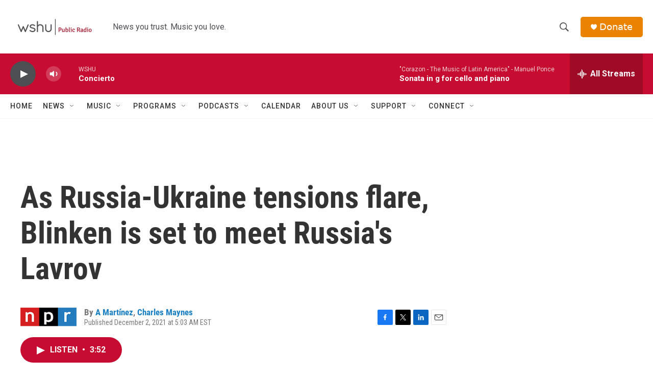

--- FILE ---
content_type: text/html; charset=utf-8
request_url: https://www.google.com/recaptcha/api2/aframe
body_size: 267
content:
<!DOCTYPE HTML><html><head><meta http-equiv="content-type" content="text/html; charset=UTF-8"></head><body><script nonce="wKHMVOplAtA117t4761LXQ">/** Anti-fraud and anti-abuse applications only. See google.com/recaptcha */ try{var clients={'sodar':'https://pagead2.googlesyndication.com/pagead/sodar?'};window.addEventListener("message",function(a){try{if(a.source===window.parent){var b=JSON.parse(a.data);var c=clients[b['id']];if(c){var d=document.createElement('img');d.src=c+b['params']+'&rc='+(localStorage.getItem("rc::a")?sessionStorage.getItem("rc::b"):"");window.document.body.appendChild(d);sessionStorage.setItem("rc::e",parseInt(sessionStorage.getItem("rc::e")||0)+1);localStorage.setItem("rc::h",'1769390214791');}}}catch(b){}});window.parent.postMessage("_grecaptcha_ready", "*");}catch(b){}</script></body></html>